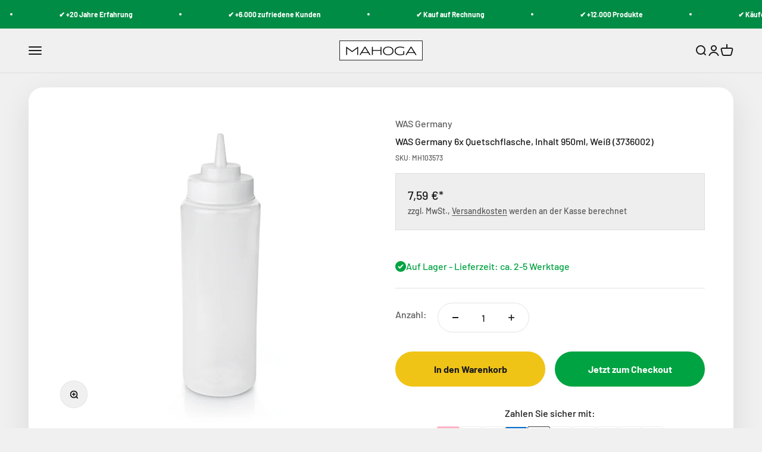

--- FILE ---
content_type: text/javascript
request_url: https://cdn.shopify.com/extensions/019a4a9c-ec80-7701-8d3d-f6b2b613ad1c/3.3.3/assets/scripts-variants.js
body_size: 1246
content:
let productInformationSheetObjectURL;
let linkList = [];

async function getBase64LabelByRegistrationNumber(eprelNumber) {
  const response = await fetch(`/apps/energy-label/api/products/${eprelNumber}/labels`);
  const label = await response.json();
  return label;
}

async function insertEnergyLabelImage(parentElementIndex, eprelNumber) {
  const label = await getBase64LabelByRegistrationNumber(eprelNumber)
  document.querySelector(`.energy-label__overlay[data-index="${parentElementIndex}"]`).querySelector('.energy-label__image').src = label.base64
}

async function handleBadgeClick(event) {
  event.preventDefault();
  const parentElement = event.target.closest('.energy-badge__unit');
  const parentElementIndex = parentElement.dataset.index;
  const eprelNumber = parentElement.dataset.eprel;
  showOverlay(parentElementIndex)
  const labelImageSource = document.querySelector(`.energy-label__overlay[data-index="${parentElementIndex}"]`).querySelector('.energy-label__image').src
  const labelImageIsAlreadyLoaded = labelImageSource.includes('data:image/png;base64')
  if (!labelImageIsAlreadyLoaded) await insertEnergyLabelImage(parentElementIndex, eprelNumber)
}

function handleOverlayClick(event) {
  const isClickedElementAnOverlay = event.target.classList.contains('energy-label__image-container')
  if (isClickedElementAnOverlay) hideOverlay(event)
}

function appendEnergyLabel(index) {
  const energyLabel = document.querySelector('.energy-label__template').content.cloneNode(true);
  energyLabel.firstElementChild.setAttribute('data-index', index);
  const body = document.querySelector('body')
  body.appendChild(energyLabel)
}

function showOverlay(index) {
  const overlayElement =  document.querySelector( `.energy-label__overlay[data-index="${index}"]`);
  if(overlayElement === null){ appendEnergyLabel(index) }
  document.querySelector( `.energy-label__overlay[data-index="${index}"]`).style.display = 'flex';
}

function hideOverlay(event) {
  event.target.closest('.energy-label__overlay').style.display = 'none';
}

function addProductInformationSheetLinkLoading(parentElement) {
  parentElement.querySelector('.energy-badge__link').classList.add('energy-badge__link--loading')
}

function removeProductInformationSheetLinkLoading(parentElement) {
  parentElement.querySelector('.energy-badge__link--loading').classList.remove('energy-badge__link--loading')
}

async function handleProductInformationSheetLinkClick(event) {
  event.preventDefault()
  const pseudoAnchor = document.createElement('a');
  const downloadLink = event.target.closest('.energy-badge__link').href;
  const parentElement = event.target.closest('.energy-badge__unit');

  let resultLink = linkList.filter( o => o.link === downloadLink);

  if( resultLink.length == 0 ){
    addProductInformationSheetLinkLoading(parentElement)
    const response = await fetch(downloadLink);
    const blob = await response.blob();
    productInformationSheetObjectURL = URL.createObjectURL(blob);
    linkList.push( { link : downloadLink, linkObject : productInformationSheetObjectURL});
    resultLink.push( { linkObject: productInformationSheetObjectURL } );
    removeProductInformationSheetLinkLoading(parentElement)
  }
  pseudoAnchor.href = resultLink[0].linkObject;
  pseudoAnchor.download = 'product-information-sheet.pdf'
  pseudoAnchor.click();
}

class ProductPageVariantEnergyLabel extends HTMLElement {
  constructor() {
    super();
    this.init();
  }

  async init(){
    let self = this;
    //document.addEventListener('DOMContentLoaded', function() {

      const currentProductPageScript = document.querySelector('[data-productId]')
      const productId = currentProductPageScript.getAttribute('data-productId');
      const productVariants = await self.checkProductVariants(productId);

      let variantSelector = document.querySelector('form[action*="cart/add"]').querySelector("input[name='id']");
      if(!variantSelector){
        variantSelector = document.querySelector('form[action*="cart/add"]').querySelector("select[name='id']");
      }

      const energyBadgeContainer = document.querySelector('.energy-badge__container.single-product');
      if(variantSelector && productVariants){
        self.updateEnergyLabelContent(variantSelector.value);
      }else{
        energyBadgeContainer.style.display = 'flex';
      }

      if (variantSelector && productVariants) {

        const observer = new MutationObserver(() => {
          console.log('Variant ID changed:', variantSelector.value);
          self.updateEnergyLabelContent(variantSelector.value);
        });
        observer.observe(variantSelector, { attributes: true, attributeFilter: ['value'] });

        // variantSelector.addEventListener('change', function() {
        //   self.updateEnergyLabelContent(this.value);
        // });
      }
   // });
  }

  async checkProductVariants(productId){
    const variantsExist = await await fetch(`/apps/energy-label/api/products/${productId}/check-variants`).then(response => response.json());
     if(variantsExist.variants == 1){
       return true;
     }
     return false;
  }

  async updateEnergyLabelContent(variantId) {
    const badge = await this.getBadgeByRegistrationNumber(variantId)
    if(!badge){
      const energyBadgeContainer = document.querySelector('.energy-badge__container.single-product');
      energyBadgeContainer.innerHTML = '';
      return;
    }
    this.appendEnergyBadge(badge)
    return;
  }

  appendEnergyBadge(badge) {
    let energyBadge = document.querySelector('.energy-badge__template').content.cloneNode(true);
    energyBadge.firstElementChild.setAttribute('data-index', badge.eprel_number);
    energyBadge.firstElementChild.setAttribute('data-eprel', badge.eprel_number);
    energyBadge.querySelector('.energy-badge__image').src = badge.badge.base64 || '[data-uri]'
    if (!badge.badge.error && badge.eprel_number) energyBadge.querySelector('.energy-badge__link').href = `/apps/energy-label/api/products/${badge.eprel_number}/sheets`
    if (badge.badge.error) this.disableEnergyBadge()
    const energyBadgeContainer = document.querySelector('.energy-badge__container.single-product');
    energyBadgeContainer.innerHTML = '';
    energyBadgeContainer.appendChild(energyBadge)
    energyBadgeContainer.style.display = 'flex';
  }

  disableEnergyBadge() {
    document.querySelector('.energy-badge__container.single-product').classList.add('energy-badge__container--disabled')
  }

  async getBadgeByRegistrationNumber(variantId) {
    const response = await fetch(`/apps/energy-label/api/products/badges`,{
      method: "POST",
      body: JSON.stringify({ 'typeData' : 'variant', 'data' : variantId})
    })
    const badges = await response.json()
    return badges
  }

}
customElements.define('product-page-variant-energy-label', ProductPageVariantEnergyLabel)


--- FILE ---
content_type: application/x-javascript; charset=utf-8
request_url: https://consent.cookiebot.com/e75a2d2d-23e7-4f6f-a66e-4ef24d464864/cc.js?renew=false&referer=www.mahoga.de&dnt=false&init=false
body_size: 208
content:
if(console){var cookiedomainwarning='Error: The domain WWW.MAHOGA.DE is not authorized to show the cookie banner for domain group ID e75a2d2d-23e7-4f6f-a66e-4ef24d464864. Please add it to the domain group in the Cookiebot Manager to authorize the domain.';if(typeof console.warn === 'function'){console.warn(cookiedomainwarning)}else{console.log(cookiedomainwarning)}};

--- FILE ---
content_type: text/javascript
request_url: https://widgets.trustedshops.com/js/X872F75D7B467C5585DF69224042B911A.js
body_size: 1509
content:
((e,t)=>{const a={shopInfo:{tsId:"X872F75D7B467C5585DF69224042B911A",name:"mahoga.de",url:"mahoga.de",language:"de",targetMarket:"DEU",ratingVariant:"WIDGET",eTrustedIds:{accountId:"acc-a0a53a04-f501-4910-8cd8-5cc527384057",channelId:"chl-37ad6a18-f6c7-4410-93ae-d325cd017dc2"},buyerProtection:{certificateType:"CLASSIC",certificateState:"PRODUCTION",mainProtectionCurrency:"EUR",classicProtectionAmount:100,maxProtectionDuration:30,plusProtectionAmount:2e4,basicProtectionAmount:100,firstCertified:"2023-12-15 15:39:35"},reviewSystem:{rating:{averageRating:4.46,averageRatingCount:52,overallRatingCount:80,distribution:{oneStar:4,twoStars:0,threeStars:2,fourStars:8,fiveStars:38}},reviews:[{average:5,buyerStatement:"2. Bestellung  auch reibungslos verlaufen.",rawChangeDate:"2026-01-17T11:28:59.000Z",changeDate:"17.1.2026",transactionDate:"10.1.2026"},{buyerFirstName:"Dominik",buyerlastName:"B.",average:5,buyerStatement:"Es wird eine super Auswahl geboten, der Kundenservice war herausragend und die Lieferung sehr zügig. \nVielen Dank nochmals - die nächsten Bestellungen werden folgen !",rawChangeDate:"2026-01-14T11:15:31.000Z",changeDate:"14.1.2026",transactionDate:"10.1.2026"},{average:4,buyerStatement:"Zwei Decken gekauft .Ein Paket ist gekommen , musste aber 2 mal Versand bezahlen .(2x 14.90 Euro ) Bin enttäuscht ( Abzocke)",rawChangeDate:"2025-12-11T11:35:53.000Z",changeDate:"11.12.2025",transactionDate:"3.12.2025"}]},features:["SHOP_CONSUMER_MEMBERSHIP","GUARANTEE_RECOG_CLASSIC_INTEGRATION","MARS_REVIEWS","MARS_EVENTS","DISABLE_REVIEWREQUEST_SENDING","MARS_PUBLIC_QUESTIONNAIRE","MARS_QUESTIONNAIRE"],consentManagementType:"OFF",urls:{profileUrl:"https://www.trustedshops.de/bewertung/info_X872F75D7B467C5585DF69224042B911A.html",profileUrlLegalSection:"https://www.trustedshops.de/bewertung/info_X872F75D7B467C5585DF69224042B911A.html#legal-info",reviewLegalUrl:"https://help.etrusted.com/hc/de/articles/23970864566162"},contractStartDate:"2021-11-16 00:00:00",shopkeeper:{name:"MAHOGA AG",street:"Hammer Str. 26",country:"DE",city:"Münster",zip:"48153"},displayVariant:"full",variant:"full",twoLetterCountryCode:"DE"},"process.env":{STAGE:"prod"},externalConfig:{trustbadgeScriptUrl:"https://widgets.trustedshops.com/assets/trustbadge.js",cdnDomain:"widgets.trustedshops.com"},elementIdSuffix:"-98e3dadd90eb493088abdc5597a70810",buildTimestamp:"2026-01-18T05:34:11.388Z",buildStage:"prod"},r=a=>{const{trustbadgeScriptUrl:r}=a.externalConfig;let n=t.querySelector(`script[src="${r}"]`);n&&t.body.removeChild(n),n=t.createElement("script"),n.src=r,n.charset="utf-8",n.setAttribute("data-type","trustbadge-business-logic"),n.onerror=()=>{throw new Error(`The Trustbadge script could not be loaded from ${r}. Have you maybe selected an invalid TSID?`)},n.onload=()=>{e.trustbadge?.load(a)},t.body.appendChild(n)};"complete"===t.readyState?r(a):e.addEventListener("load",(()=>{r(a)}))})(window,document);